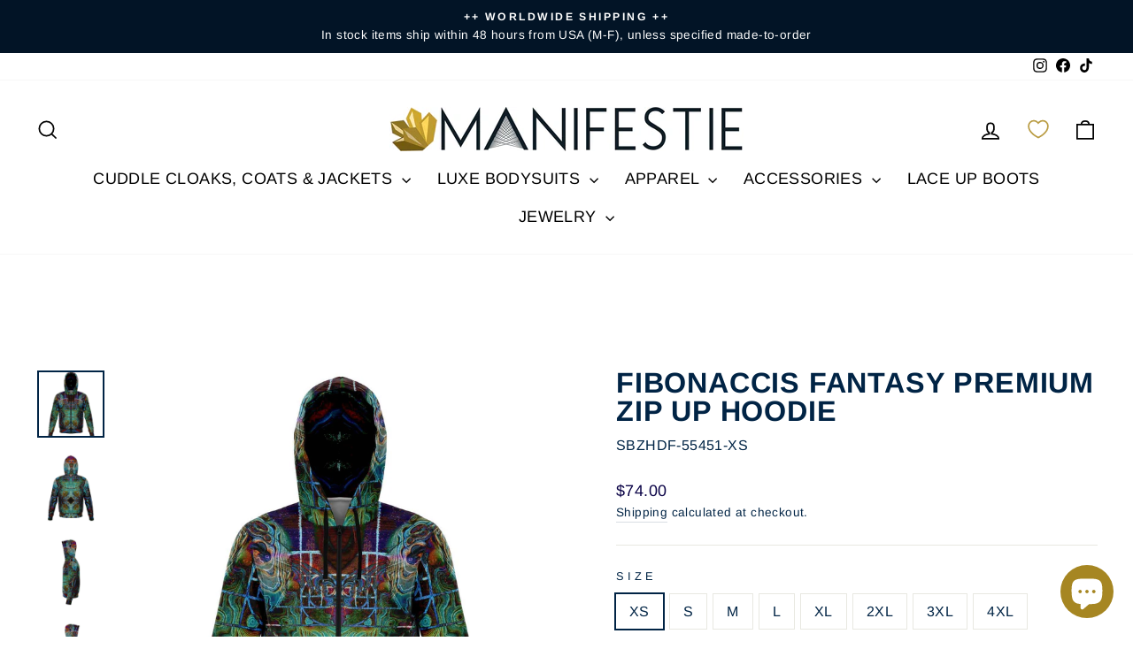

--- FILE ---
content_type: text/javascript; charset=utf-8
request_url: https://www.manifestie.com/products/fibonaccis-fantasy-premium-zip-up-hoodie.js
body_size: 2724
content:
{"id":4573991207014,"title":"FIBONACCIS FANTASY PREMIUM ZIP UP HOODIE","handle":"fibonaccis-fantasy-premium-zip-up-hoodie","description":"\u003cstyle\u003e\u003c!--\n    .sbl-size-table {\n        border-collapse: collapse;\n        padding: 0;\n        margin: 0 0 20px;\n        width: 100%;\n        font-size: 14px;\n        text-align: center;\n    }\n\n    .sbl-size-table th {\n        font-weight: 500;\n    }\n\n    .sbl-size-table td,\n    .sbl-size-table th {\n        padding: 8px 0;\n        border: 1px solid #e5e9f2;\n        color: #3e3f42;\n        text-shadow: 1px 1px 1px #fff;\n        text-align: center;\n    }\n\n    .sbl-size-table th:first-child,\n    .sbl-size-table td:first-child {\n        text-align: left;\n        padding: 8px 5px 8px 15px;\n        width: 103px;\n    }\n\n    .sbl-size-guide-container {\n        width: 100%;\n        text-align: center;\n        margin-bottom: 20px;\n        margin-top: 20px;\n    }\n\n    .sbl-size-guide-container img {\n        max-width: 200px;\n        margin: auto;\n    }\n--\u003e\u003c\/style\u003e\n\u003cdiv class=\"sbl-description\"\u003e\n\u003cdiv class=\"subl-product-description\" style=\"max-width: 100%;\"\u003e\n\u003cp\u003e\u003cspan style=\"font-weight: 400;\"\u003eSuper\u003cspan\u003e \u003c\/span\u003e\u003c\/span\u003e\u003cb\u003ecomfortable\u003c\/b\u003e\u003cspan style=\"font-weight: 400;\"\u003e\u003cspan\u003e \u003c\/span\u003eyet\u003cspan\u003e \u003c\/span\u003e\u003c\/span\u003e\u003cb\u003efashion forward\u003c\/b\u003e\u003cspan style=\"font-weight: 400;\"\u003e, our premium zip up hoodies will effortlessly become your go-to choice for everyday wear. \u003c\/span\u003e\u003cspan style=\"font-weight: 400;\"\u003eThe brushed fleece on the inside will make this your most comfortable zip up ever. The premium hand-feel on the outer surface makes it suitable for all fashion styles. \u003c\/span\u003e\u003c\/p\u003e\n\u003cp\u003ePart of the proceeds from every sale goes to the artist. So shop confidently and support the ecosystem of creativity, expertise, and passion for pure performance!\u003cbr\u003e\u003c\/p\u003e\n\u003cp\u003e\u003cb\u003eMORE TO LOVE\u003cspan\u003e \u003c\/span\u003e\u003c\/b\u003e\u003cb\u003e \u003c\/b\u003e\u003c\/p\u003e\n\u003cp\u003e\u003cb\u003e❤️ Premium Fabric:\u003cspan\u003e \u003c\/span\u003e\u003c\/b\u003e\u003cb\u003e20% cotton, 75% polyester, 5% spandex\u003c\/b\u003e\u003c\/p\u003e\n\u003cp\u003e\u003cb\u003e🧡 Inside:\u003cspan\u003e \u003c\/span\u003e\u003c\/b\u003e\u003cb\u003eBrushed Fleece\u003c\/b\u003e\u003c\/p\u003e\n\u003cp\u003e\u003cb\u003e💛\u003cspan\u003e \u003c\/span\u003e\u003c\/b\u003e\u003cb\u003eOutside: Soft, Cotton Hand-Feel Surface\u003c\/b\u003e\u003c\/p\u003e\n\u003cp\u003e\u003cb\u003e💚 Vibrant Printing Colors that Never Peel, Flake or Crack\u003c\/b\u003e\u003c\/p\u003e\n\u003cp\u003e\u003cb\u003e💙 Superior Quality and Very Durable \u003c\/b\u003e\u003c\/p\u003e\n\u003cp\u003e\u003cb\u003e💜 Nylon Zipper Front Closure\u003c\/b\u003e\u003c\/p\u003e\n\u003cp\u003e\u003cb\u003e❤️ Hand-Sewn, Durable Construction\u003c\/b\u003e\u003c\/p\u003e\n\u003cp\u003e\u003cb\u003e🧡 All Purchases Support the Artist\u003c\/b\u003e\u003c\/p\u003e\n\u003cp\u003e\u003cb\u003e🌲 Patterns and Fabrics Designed in Lake Tahoe, CA\u003c\/b\u003e\u003c\/p\u003e\n\u003cp\u003e\u003cspan style=\"font-weight: 400;\"\u003e📦 Our hoodies  are lovingly hand-crafted to order and take 5-7 business days before they are shipped to you. Estimated shipping time is around 2-3 weeks. You can shorten this to only 3-5 days for only $10 when you upgrade to expedited shipping!\u003c\/span\u003e\u003c\/p\u003e\n\u003c\/div\u003e\n\u003cdiv class=\"sbl-size-guide-container\"\u003e\u003cimg src=\"https:\/\/static.subliminator.com\/shops\/images\/size-guides\/ziphoodie.png\" class=\"sbl-size-guide-image\"\u003e\u003c\/div\u003e\n\u003ctable class=\"sbl-size-table\"\u003e\n\u003cthead\u003e\n\u003ctr\u003e\n\u003cth\u003e\u003cstrong\u003eInch\u003c\/strong\u003e\u003c\/th\u003e\n\u003cth\u003eXS\u003c\/th\u003e\n\u003cth\u003eS\u003c\/th\u003e\n\u003cth\u003eM\u003c\/th\u003e\n\u003cth\u003eL\u003c\/th\u003e\n\u003cth\u003eXL\u003c\/th\u003e\n\u003cth\u003e2XL\u003c\/th\u003e\n\u003cth\u003e3XL\u003c\/th\u003e\n\u003cth\u003e4XL\u003c\/th\u003e\n\u003c\/tr\u003e\n\u003c\/thead\u003e\n\u003ctbody\u003e\n\u003ctr\u003e\n\u003cth\u003e\u003cstrong\u003eLength\u003c\/strong\u003e\u003c\/th\u003e\n\u003ctd\u003e27 ½\u003c\/td\u003e\n\u003ctd\u003e28 ¼\u003c\/td\u003e\n\u003ctd\u003e29\u003c\/td\u003e\n\u003ctd\u003e29 ¾\u003c\/td\u003e\n\u003ctd\u003e30 ½\u003c\/td\u003e\n\u003ctd\u003e31 ⅝\u003c\/td\u003e\n\u003ctd\u003e31 ¾\u003c\/td\u003e\n\u003ctd\u003e32 ½\u003c\/td\u003e\n\u003c\/tr\u003e\n\u003ctr\u003e\n\u003cth\u003e\u003cstrong\u003eWidth\u003c\/strong\u003e\u003c\/th\u003e\n\u003ctd\u003e21\u003c\/td\u003e\n\u003ctd\u003e22\u003c\/td\u003e\n\u003ctd\u003e23 ¼\u003c\/td\u003e\n\u003ctd\u003e24 ½\u003c\/td\u003e\n\u003ctd\u003e25 ¼\u003c\/td\u003e\n\u003ctd\u003e26 ¼\u003c\/td\u003e\n\u003ctd\u003e27 ¼\u003c\/td\u003e\n\u003ctd\u003e28 ¼\u003c\/td\u003e\n\u003c\/tr\u003e\n\u003ctr\u003e\n\u003cth\u003e\u003cstrong\u003eSleeve Length\u003c\/strong\u003e\u003c\/th\u003e\n\u003ctd\u003e25\u003c\/td\u003e\n\u003ctd\u003e26\u003c\/td\u003e\n\u003ctd\u003e27\u003c\/td\u003e\n\u003ctd\u003e28\u003c\/td\u003e\n\u003ctd\u003e29\u003c\/td\u003e\n\u003ctd\u003e30\u003c\/td\u003e\n\u003ctd\u003e30 ½\u003c\/td\u003e\n\u003ctd\u003e31\u003c\/td\u003e\n\u003c\/tr\u003e\n\u003c\/tbody\u003e\n\u003c\/table\u003e\n\u003cbr\u003e\n\u003ctable class=\"sbl-size-table\"\u003e\n\u003cthead\u003e\n\u003ctr\u003e\n\u003cth\u003e\u003cstrong\u003eCentimeters\u003c\/strong\u003e\u003c\/th\u003e\n\u003cth\u003eXS\u003c\/th\u003e\n\u003cth\u003eS\u003c\/th\u003e\n\u003cth\u003eM\u003c\/th\u003e\n\u003cth\u003eL\u003c\/th\u003e\n\u003cth\u003eXL\u003c\/th\u003e\n\u003cth\u003e2XL\u003c\/th\u003e\n\u003cth\u003e3XL\u003c\/th\u003e\n\u003cth\u003e4XL\u003c\/th\u003e\n\u003c\/tr\u003e\n\u003c\/thead\u003e\n\u003ctbody\u003e\n\u003ctr\u003e\n\u003cth\u003e\u003cstrong\u003eLength\u003c\/strong\u003e\u003c\/th\u003e\n\u003ctd\u003e69.9\u003c\/td\u003e\n\u003ctd\u003e71.8\u003c\/td\u003e\n\u003ctd\u003e73.7\u003c\/td\u003e\n\u003ctd\u003e75.6\u003c\/td\u003e\n\u003ctd\u003e77.5\u003c\/td\u003e\n\u003ctd\u003e80.3\u003c\/td\u003e\n\u003ctd\u003e80.6\u003c\/td\u003e\n\u003ctd\u003e82.6\u003c\/td\u003e\n\u003c\/tr\u003e\n\u003ctr\u003e\n\u003cth\u003e\u003cstrong\u003eWidth\u003c\/strong\u003e\u003c\/th\u003e\n\u003ctd\u003e53.3\u003c\/td\u003e\n\u003ctd\u003e55.9\u003c\/td\u003e\n\u003ctd\u003e59.1\u003c\/td\u003e\n\u003ctd\u003e62.2\u003c\/td\u003e\n\u003ctd\u003e64.1\u003c\/td\u003e\n\u003ctd\u003e66.7\u003c\/td\u003e\n\u003ctd\u003e69.2\u003c\/td\u003e\n\u003ctd\u003e71.8\u003c\/td\u003e\n\u003c\/tr\u003e\n\u003ctr\u003e\n\u003cth\u003e\u003cstrong\u003eSleeve Length\u003c\/strong\u003e\u003c\/th\u003e\n\u003ctd\u003e63.5\u003c\/td\u003e\n\u003ctd\u003e66\u003c\/td\u003e\n\u003ctd\u003e68.6\u003c\/td\u003e\n\u003ctd\u003e71.1\u003c\/td\u003e\n\u003ctd\u003e73.6\u003c\/td\u003e\n\u003ctd\u003e76.2\u003c\/td\u003e\n\u003ctd\u003e77 1\/2\u003c\/td\u003e\n\u003ctd\u003e78.7\u003c\/td\u003e\n\u003c\/tr\u003e\n\u003c\/tbody\u003e\n\u003c\/table\u003e\n\u003c\/div\u003e","published_at":"2020-02-05T22:24:40-08:00","created_at":"2020-02-05T22:24:40-08:00","vendor":"Subliminator","type":"Fashion Zip-Up Hoodie - AOP","tags":["apparel","outside","top"],"price":7400,"price_min":7400,"price_max":7400,"available":true,"price_varies":false,"compare_at_price":null,"compare_at_price_min":0,"compare_at_price_max":0,"compare_at_price_varies":false,"variants":[{"id":31393529266278,"title":"XS","option1":"XS","option2":null,"option3":null,"sku":"SBZHDF-55451-XS","requires_shipping":true,"taxable":true,"featured_image":{"id":13979281162342,"product_id":4573991207014,"position":1,"created_at":"2020-02-05T22:24:44-08:00","updated_at":"2021-09-14T11:27:13-07:00","alt":"FIBONACCIS FANTASY PREMIUM ZIP UP HOODIE - Manifestie","width":1500,"height":1500,"src":"https:\/\/cdn.shopify.com\/s\/files\/1\/0054\/6373\/6409\/products\/8d37610d4ed258a5e312212e4ab14a6a.jpg?v=1631644033","variant_ids":[31393529266278,31393529299046,31393529331814,31393529364582,31393529397350,31393529430118,31393529462886,31393529495654]},"available":true,"name":"FIBONACCIS FANTASY PREMIUM ZIP UP HOODIE - XS","public_title":"XS","options":["XS"],"price":7400,"weight":0,"compare_at_price":null,"inventory_management":"shopify","barcode":null,"featured_media":{"alt":"FIBONACCIS FANTASY PREMIUM ZIP UP HOODIE - Manifestie","id":6154080682086,"position":1,"preview_image":{"aspect_ratio":1.0,"height":1500,"width":1500,"src":"https:\/\/cdn.shopify.com\/s\/files\/1\/0054\/6373\/6409\/products\/8d37610d4ed258a5e312212e4ab14a6a.jpg?v=1631644033"}},"requires_selling_plan":false,"selling_plan_allocations":[]},{"id":31393529299046,"title":"S","option1":"S","option2":null,"option3":null,"sku":"SBZHDF-55451-S","requires_shipping":true,"taxable":true,"featured_image":{"id":13979281162342,"product_id":4573991207014,"position":1,"created_at":"2020-02-05T22:24:44-08:00","updated_at":"2021-09-14T11:27:13-07:00","alt":"FIBONACCIS FANTASY PREMIUM ZIP UP HOODIE - Manifestie","width":1500,"height":1500,"src":"https:\/\/cdn.shopify.com\/s\/files\/1\/0054\/6373\/6409\/products\/8d37610d4ed258a5e312212e4ab14a6a.jpg?v=1631644033","variant_ids":[31393529266278,31393529299046,31393529331814,31393529364582,31393529397350,31393529430118,31393529462886,31393529495654]},"available":true,"name":"FIBONACCIS FANTASY PREMIUM ZIP UP HOODIE - S","public_title":"S","options":["S"],"price":7400,"weight":0,"compare_at_price":null,"inventory_management":"shopify","barcode":null,"featured_media":{"alt":"FIBONACCIS FANTASY PREMIUM ZIP UP HOODIE - Manifestie","id":6154080682086,"position":1,"preview_image":{"aspect_ratio":1.0,"height":1500,"width":1500,"src":"https:\/\/cdn.shopify.com\/s\/files\/1\/0054\/6373\/6409\/products\/8d37610d4ed258a5e312212e4ab14a6a.jpg?v=1631644033"}},"requires_selling_plan":false,"selling_plan_allocations":[]},{"id":31393529331814,"title":"M","option1":"M","option2":null,"option3":null,"sku":"SBZHDF-55451-M","requires_shipping":true,"taxable":true,"featured_image":{"id":13979281162342,"product_id":4573991207014,"position":1,"created_at":"2020-02-05T22:24:44-08:00","updated_at":"2021-09-14T11:27:13-07:00","alt":"FIBONACCIS FANTASY PREMIUM ZIP UP HOODIE - Manifestie","width":1500,"height":1500,"src":"https:\/\/cdn.shopify.com\/s\/files\/1\/0054\/6373\/6409\/products\/8d37610d4ed258a5e312212e4ab14a6a.jpg?v=1631644033","variant_ids":[31393529266278,31393529299046,31393529331814,31393529364582,31393529397350,31393529430118,31393529462886,31393529495654]},"available":true,"name":"FIBONACCIS FANTASY PREMIUM ZIP UP HOODIE - M","public_title":"M","options":["M"],"price":7400,"weight":0,"compare_at_price":null,"inventory_management":"shopify","barcode":null,"featured_media":{"alt":"FIBONACCIS FANTASY PREMIUM ZIP UP HOODIE - Manifestie","id":6154080682086,"position":1,"preview_image":{"aspect_ratio":1.0,"height":1500,"width":1500,"src":"https:\/\/cdn.shopify.com\/s\/files\/1\/0054\/6373\/6409\/products\/8d37610d4ed258a5e312212e4ab14a6a.jpg?v=1631644033"}},"requires_selling_plan":false,"selling_plan_allocations":[]},{"id":31393529364582,"title":"L","option1":"L","option2":null,"option3":null,"sku":"SBZHDF-55451-L","requires_shipping":true,"taxable":true,"featured_image":{"id":13979281162342,"product_id":4573991207014,"position":1,"created_at":"2020-02-05T22:24:44-08:00","updated_at":"2021-09-14T11:27:13-07:00","alt":"FIBONACCIS FANTASY PREMIUM ZIP UP HOODIE - Manifestie","width":1500,"height":1500,"src":"https:\/\/cdn.shopify.com\/s\/files\/1\/0054\/6373\/6409\/products\/8d37610d4ed258a5e312212e4ab14a6a.jpg?v=1631644033","variant_ids":[31393529266278,31393529299046,31393529331814,31393529364582,31393529397350,31393529430118,31393529462886,31393529495654]},"available":true,"name":"FIBONACCIS FANTASY PREMIUM ZIP UP HOODIE - L","public_title":"L","options":["L"],"price":7400,"weight":0,"compare_at_price":null,"inventory_management":"shopify","barcode":null,"featured_media":{"alt":"FIBONACCIS FANTASY PREMIUM ZIP UP HOODIE - Manifestie","id":6154080682086,"position":1,"preview_image":{"aspect_ratio":1.0,"height":1500,"width":1500,"src":"https:\/\/cdn.shopify.com\/s\/files\/1\/0054\/6373\/6409\/products\/8d37610d4ed258a5e312212e4ab14a6a.jpg?v=1631644033"}},"requires_selling_plan":false,"selling_plan_allocations":[]},{"id":31393529397350,"title":"XL","option1":"XL","option2":null,"option3":null,"sku":"SBZHDF-55451-XL","requires_shipping":true,"taxable":true,"featured_image":{"id":13979281162342,"product_id":4573991207014,"position":1,"created_at":"2020-02-05T22:24:44-08:00","updated_at":"2021-09-14T11:27:13-07:00","alt":"FIBONACCIS FANTASY PREMIUM ZIP UP HOODIE - Manifestie","width":1500,"height":1500,"src":"https:\/\/cdn.shopify.com\/s\/files\/1\/0054\/6373\/6409\/products\/8d37610d4ed258a5e312212e4ab14a6a.jpg?v=1631644033","variant_ids":[31393529266278,31393529299046,31393529331814,31393529364582,31393529397350,31393529430118,31393529462886,31393529495654]},"available":true,"name":"FIBONACCIS FANTASY PREMIUM ZIP UP HOODIE - XL","public_title":"XL","options":["XL"],"price":7400,"weight":0,"compare_at_price":null,"inventory_management":"shopify","barcode":null,"featured_media":{"alt":"FIBONACCIS FANTASY PREMIUM ZIP UP HOODIE - Manifestie","id":6154080682086,"position":1,"preview_image":{"aspect_ratio":1.0,"height":1500,"width":1500,"src":"https:\/\/cdn.shopify.com\/s\/files\/1\/0054\/6373\/6409\/products\/8d37610d4ed258a5e312212e4ab14a6a.jpg?v=1631644033"}},"requires_selling_plan":false,"selling_plan_allocations":[]},{"id":31393529430118,"title":"2XL","option1":"2XL","option2":null,"option3":null,"sku":"SBZHDF-55451-2XL","requires_shipping":true,"taxable":true,"featured_image":{"id":13979281162342,"product_id":4573991207014,"position":1,"created_at":"2020-02-05T22:24:44-08:00","updated_at":"2021-09-14T11:27:13-07:00","alt":"FIBONACCIS FANTASY PREMIUM ZIP UP HOODIE - Manifestie","width":1500,"height":1500,"src":"https:\/\/cdn.shopify.com\/s\/files\/1\/0054\/6373\/6409\/products\/8d37610d4ed258a5e312212e4ab14a6a.jpg?v=1631644033","variant_ids":[31393529266278,31393529299046,31393529331814,31393529364582,31393529397350,31393529430118,31393529462886,31393529495654]},"available":true,"name":"FIBONACCIS FANTASY PREMIUM ZIP UP HOODIE - 2XL","public_title":"2XL","options":["2XL"],"price":7400,"weight":0,"compare_at_price":null,"inventory_management":"shopify","barcode":null,"featured_media":{"alt":"FIBONACCIS FANTASY PREMIUM ZIP UP HOODIE - Manifestie","id":6154080682086,"position":1,"preview_image":{"aspect_ratio":1.0,"height":1500,"width":1500,"src":"https:\/\/cdn.shopify.com\/s\/files\/1\/0054\/6373\/6409\/products\/8d37610d4ed258a5e312212e4ab14a6a.jpg?v=1631644033"}},"requires_selling_plan":false,"selling_plan_allocations":[]},{"id":31393529462886,"title":"3XL","option1":"3XL","option2":null,"option3":null,"sku":"SBZHDF-55451-3XL","requires_shipping":true,"taxable":true,"featured_image":{"id":13979281162342,"product_id":4573991207014,"position":1,"created_at":"2020-02-05T22:24:44-08:00","updated_at":"2021-09-14T11:27:13-07:00","alt":"FIBONACCIS FANTASY PREMIUM ZIP UP HOODIE - Manifestie","width":1500,"height":1500,"src":"https:\/\/cdn.shopify.com\/s\/files\/1\/0054\/6373\/6409\/products\/8d37610d4ed258a5e312212e4ab14a6a.jpg?v=1631644033","variant_ids":[31393529266278,31393529299046,31393529331814,31393529364582,31393529397350,31393529430118,31393529462886,31393529495654]},"available":true,"name":"FIBONACCIS FANTASY PREMIUM ZIP UP HOODIE - 3XL","public_title":"3XL","options":["3XL"],"price":7400,"weight":0,"compare_at_price":null,"inventory_management":"shopify","barcode":null,"featured_media":{"alt":"FIBONACCIS FANTASY PREMIUM ZIP UP HOODIE - Manifestie","id":6154080682086,"position":1,"preview_image":{"aspect_ratio":1.0,"height":1500,"width":1500,"src":"https:\/\/cdn.shopify.com\/s\/files\/1\/0054\/6373\/6409\/products\/8d37610d4ed258a5e312212e4ab14a6a.jpg?v=1631644033"}},"requires_selling_plan":false,"selling_plan_allocations":[]},{"id":31393529495654,"title":"4XL","option1":"4XL","option2":null,"option3":null,"sku":"SBZHDF-55451-4XL","requires_shipping":true,"taxable":true,"featured_image":{"id":13979281162342,"product_id":4573991207014,"position":1,"created_at":"2020-02-05T22:24:44-08:00","updated_at":"2021-09-14T11:27:13-07:00","alt":"FIBONACCIS FANTASY PREMIUM ZIP UP HOODIE - Manifestie","width":1500,"height":1500,"src":"https:\/\/cdn.shopify.com\/s\/files\/1\/0054\/6373\/6409\/products\/8d37610d4ed258a5e312212e4ab14a6a.jpg?v=1631644033","variant_ids":[31393529266278,31393529299046,31393529331814,31393529364582,31393529397350,31393529430118,31393529462886,31393529495654]},"available":true,"name":"FIBONACCIS FANTASY PREMIUM ZIP UP HOODIE - 4XL","public_title":"4XL","options":["4XL"],"price":7400,"weight":0,"compare_at_price":null,"inventory_management":"shopify","barcode":null,"featured_media":{"alt":"FIBONACCIS FANTASY PREMIUM ZIP UP HOODIE - Manifestie","id":6154080682086,"position":1,"preview_image":{"aspect_ratio":1.0,"height":1500,"width":1500,"src":"https:\/\/cdn.shopify.com\/s\/files\/1\/0054\/6373\/6409\/products\/8d37610d4ed258a5e312212e4ab14a6a.jpg?v=1631644033"}},"requires_selling_plan":false,"selling_plan_allocations":[]}],"images":["\/\/cdn.shopify.com\/s\/files\/1\/0054\/6373\/6409\/products\/8d37610d4ed258a5e312212e4ab14a6a.jpg?v=1631644033","\/\/cdn.shopify.com\/s\/files\/1\/0054\/6373\/6409\/products\/f2548d2b334dd3028ed7af79685f5278.jpg?v=1631644036","\/\/cdn.shopify.com\/s\/files\/1\/0054\/6373\/6409\/products\/ff7dd5de71ae75daf1691b91762e62eb.jpg?v=1631644038","\/\/cdn.shopify.com\/s\/files\/1\/0054\/6373\/6409\/products\/afbc6394761ce1f694e3bdb8904d12d2.jpg?v=1631644041","\/\/cdn.shopify.com\/s\/files\/1\/0054\/6373\/6409\/products\/zipuphoodiesizingguide_1b5a2821-158c-4536-9204-d29c60af9a07.jpg?v=1631644043"],"featured_image":"\/\/cdn.shopify.com\/s\/files\/1\/0054\/6373\/6409\/products\/8d37610d4ed258a5e312212e4ab14a6a.jpg?v=1631644033","options":[{"name":"Size","position":1,"values":["XS","S","M","L","XL","2XL","3XL","4XL"]}],"url":"\/products\/fibonaccis-fantasy-premium-zip-up-hoodie","media":[{"alt":"FIBONACCIS FANTASY PREMIUM ZIP UP HOODIE - Manifestie","id":6154080682086,"position":1,"preview_image":{"aspect_ratio":1.0,"height":1500,"width":1500,"src":"https:\/\/cdn.shopify.com\/s\/files\/1\/0054\/6373\/6409\/products\/8d37610d4ed258a5e312212e4ab14a6a.jpg?v=1631644033"},"aspect_ratio":1.0,"height":1500,"media_type":"image","src":"https:\/\/cdn.shopify.com\/s\/files\/1\/0054\/6373\/6409\/products\/8d37610d4ed258a5e312212e4ab14a6a.jpg?v=1631644033","width":1500},{"alt":"FIBONACCIS FANTASY PREMIUM ZIP UP HOODIE - Manifestie","id":6154080813158,"position":2,"preview_image":{"aspect_ratio":1.0,"height":1500,"width":1500,"src":"https:\/\/cdn.shopify.com\/s\/files\/1\/0054\/6373\/6409\/products\/f2548d2b334dd3028ed7af79685f5278.jpg?v=1631644036"},"aspect_ratio":1.0,"height":1500,"media_type":"image","src":"https:\/\/cdn.shopify.com\/s\/files\/1\/0054\/6373\/6409\/products\/f2548d2b334dd3028ed7af79685f5278.jpg?v=1631644036","width":1500},{"alt":"FIBONACCIS FANTASY PREMIUM ZIP UP HOODIE - Manifestie","id":6154080944230,"position":3,"preview_image":{"aspect_ratio":1.0,"height":1500,"width":1500,"src":"https:\/\/cdn.shopify.com\/s\/files\/1\/0054\/6373\/6409\/products\/ff7dd5de71ae75daf1691b91762e62eb.jpg?v=1631644038"},"aspect_ratio":1.0,"height":1500,"media_type":"image","src":"https:\/\/cdn.shopify.com\/s\/files\/1\/0054\/6373\/6409\/products\/ff7dd5de71ae75daf1691b91762e62eb.jpg?v=1631644038","width":1500},{"alt":"FIBONACCIS FANTASY PREMIUM ZIP UP HOODIE - Manifestie","id":6154080976998,"position":4,"preview_image":{"aspect_ratio":1.0,"height":1500,"width":1500,"src":"https:\/\/cdn.shopify.com\/s\/files\/1\/0054\/6373\/6409\/products\/afbc6394761ce1f694e3bdb8904d12d2.jpg?v=1631644041"},"aspect_ratio":1.0,"height":1500,"media_type":"image","src":"https:\/\/cdn.shopify.com\/s\/files\/1\/0054\/6373\/6409\/products\/afbc6394761ce1f694e3bdb8904d12d2.jpg?v=1631644041","width":1500},{"alt":"FIBONACCIS FANTASY PREMIUM ZIP UP HOODIE - Manifestie","id":8171637899366,"position":5,"preview_image":{"aspect_ratio":0.743,"height":1069,"width":794,"src":"https:\/\/cdn.shopify.com\/s\/files\/1\/0054\/6373\/6409\/products\/zipuphoodiesizingguide_1b5a2821-158c-4536-9204-d29c60af9a07.jpg?v=1631644043"},"aspect_ratio":0.743,"height":1069,"media_type":"image","src":"https:\/\/cdn.shopify.com\/s\/files\/1\/0054\/6373\/6409\/products\/zipuphoodiesizingguide_1b5a2821-158c-4536-9204-d29c60af9a07.jpg?v=1631644043","width":794}],"requires_selling_plan":false,"selling_plan_groups":[]}